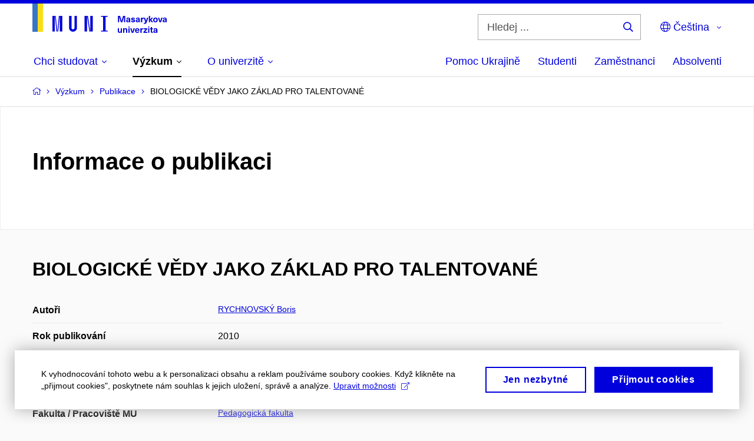

--- FILE ---
content_type: text/plain; charset=utf-8
request_url: https://www.muni.cz/Redakce/Api/ExtProxyApi/GetCitation?id=914635&lang=cs
body_size: 213
content:
RYCHNOVSKÝ, Boris. BIOLOGICKÉ VĚDY JAKO ZÁKLAD PRO TALENTOVANÉ.
In Šimoník, O. (ed.). TALENT A NADÁNÍ VE VZDĚLÁVÁNÍ. 1. vyd.
Brno: Masarykova Univerzita, 2010, s. 151-156. ISBN
978-80-210-5330-4.